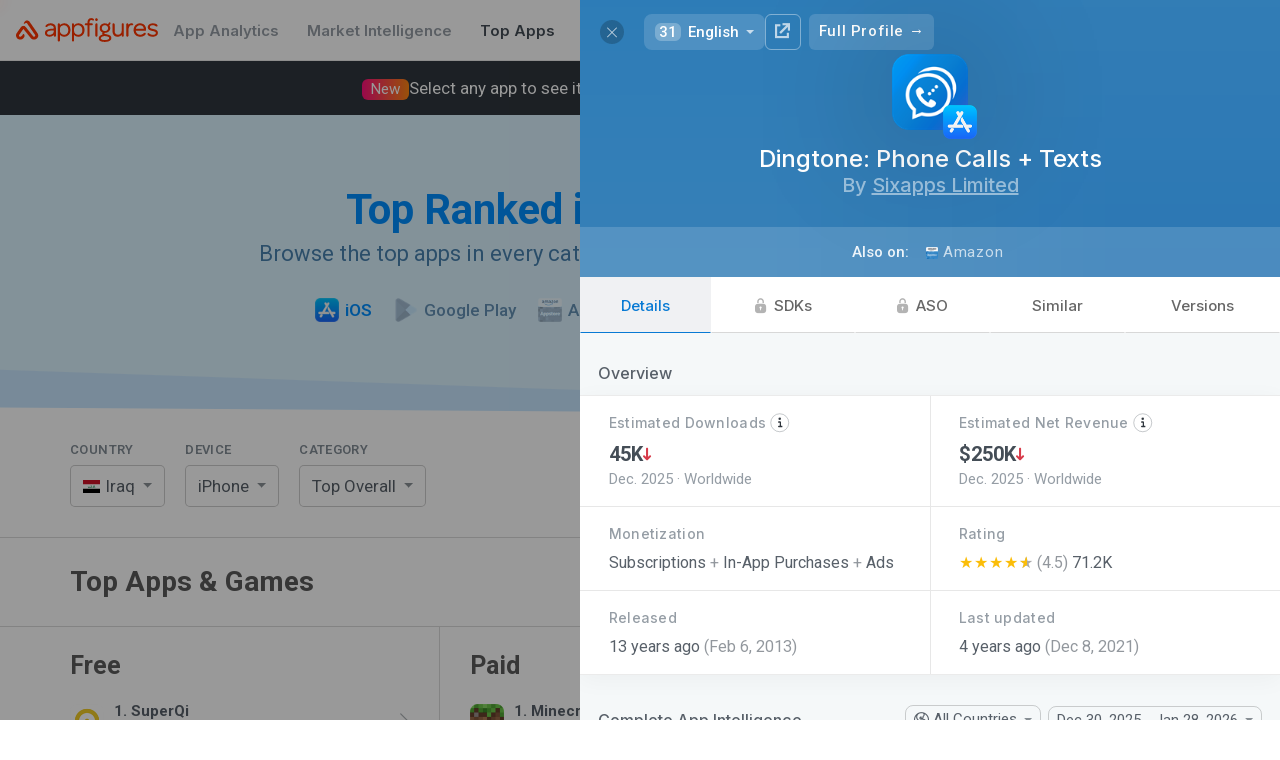

--- FILE ---
content_type: text/css
request_url: https://use.fortawesome.com/kits/0982f9db/publications/107277/woff2.css
body_size: 7369
content:
@font-face{font-family:Explorer;src:url([data-uri]) format('woff2');font-weight:400;font-style:normal}.fa-icon{display:inline-block;font:normal normal normal 14px/1 Explorer;font-size:inherit;text-rendering:auto;-webkit-font-smoothing:antialiased;-moz-osx-font-smoothing:grayscale}.fa-icon-search-thick:before{content:'\f00d'}.fa-icon-file-excel-o:before{content:'\f01f'}.fa-icon-file-code-o:before{content:'\f020'}.fa-icon-file-o:before{content:'\f021'}.fa-icon-file-text-o:before{content:'\f023'}.fa-icon-gear:before{content:'\f026'}.fa-icon-trash:before{content:'\f028'}.fa-icon-files-o:before{content:'\f029'}.fa-icon-bell:before{content:'\f02a'}.fa-icon-times:before{content:'\f02b'}.fa-icon-download:before{content:'\f02c'}.fa-icon-ellipsis-h:before{content:'\f02d'}.fa-icon-label:before{content:'\f031'}.fa-icon-trophy:before{content:'\f033'}.fa-icon-signal:before{content:'\f034'}.fa-icon-question-circle:before{content:'\f035'}.fa-icon-star:before{content:'\f036'}.fa-icon-share:before{content:'\f037'}.fa-icon-money:before{content:'\f038'}.fa-icon-megaphone:before{content:'\f039'}.fa-icon-bar-chart:before{content:'\f03b'}.fa-icon-olist:before{content:'\f03c'}.fa-icon-mobile:before{content:'\f03d'}.fa-icon-table:before{content:'\f03e'}.fa-icon-user-female:before{content:'\f03f'}.fa-icon-code:before{content:'\f040'}.fa-icon-file:before{content:'\f041'}.fa-icon-calendar:before{content:'\f042'}.fa-icon-grid:before{content:'\f043'}.fa-icon-ulist:before{content:'\f044'}.fa-icon-twitter:before{content:'\f045'}.fa-icon-linkedin:before{content:'\f046'}.fa-icon-facebook:before{content:'\f047'}.fa-icon-instagram:before{content:'\f048'}.fa-icon-database:before{content:'\f049'}.fa-icon-check:before{content:'\f04a'}.fa-icon-search:before{content:'\f04b'}.fa-icon-key:before{content:'\f04c'}.fa-icon-user-male:before{content:'\f04d'}.fa-icon-envelope:before{content:'\f04f'}.fa-icon-bookmark:before{content:'\f050'}.fa-icon-copy:before{content:'\f051'}.fa-icon-folder:before{content:'\f052'}.fa-icon-sitemap:before{content:'\f053'}.fa-icon-wrench:before{content:'\f054'}.fa-icon-angle-down:before{content:'\f055'}.fa-icon-angle-up:before{content:'\f056'}.fa-icon-angle-right:before{content:'\f057'}.fa-icon-error-outline:before{content:'\f058'}.fa-icon-external-link:before{content:'\f059'}.fa-icon-map-marker:before{content:'\f05a'}.fa-icon-link:before{content:'\f05b'}.fa-icon-sync:before{content:'\f05c'}.fa-icon-industry:before{content:'\f05d'}.fa-icon-home:before{content:'\f05e'}.fa-icon-lock:before{content:'\f060'}.fa-icon-plus:before{content:'\f061'}.fa-icon-angle-left:before{content:'\f062'}.fa-icon-angle-left-thick:before{content:'\f063'}.fa-icon-angle-right-thick:before{content:'\f064'}.fa-icon-times-thick:before{content:'\f065'}.fa-icon-check-thick:before{content:'\f066'}.fa-icon-undo:before{content:'\f067'}.fa-icon-exclamation-circle:before{content:'\f068'}.fa-icon-gauge:before{content:'\f069'}.fa-icon-briefcase:before{content:'\f06a'}.fa-icon-shopping-cart:before{content:'\f06b'}.fa-icon-building:before{content:'\f06c'}.fa-icon-share-solid:before{content:'\f06d'}.fa-icon-reply-solid:before{content:'\f06e'}.fa-icon-up-arrow:before{content:'\f06f'}.fa-icon-down-arrow:before{content:'\f070'}.fa-icon-ellipsis-v:before{content:'\f071'}.fa-icon-light-bulb:before{content:'\f072'}.fa-icon-hair-cross:before{content:'\f073'}.fa-icon-comments:before{content:'\f075'}.fa-icon-exclamation-triangle-solid:before{content:'\f076'}.fa-icon-times-circle-solid:before{content:'\f077'}.fa-icon-lock-new:before{content:'\f078'}.fa-icon-user-friends:before{content:'\f079'}.fa-icon-globe:before{content:'\f07a'}.fa-icon-plus-circle:before{content:'\f07b'}.fa-icon-minus-circle-outline:before{content:'\f07c'}.fa-icon-magic:before{content:'\f07d'}.sr-only{position:absolute;width:1px;height:1px;padding:0;margin:-1px;overflow:hidden;clip:rect(0,0,0,0);border:0}.sr-only-focusable:active,.sr-only-focusable:focus{position:static;width:auto;height:auto;margin:0;overflow:visible;clip:auto}

--- FILE ---
content_type: text/plain; charset=utf-8
request_url: https://appfigures.com/_u/data/profiles/product/288677703/color
body_size: 38
content:
#087ad4